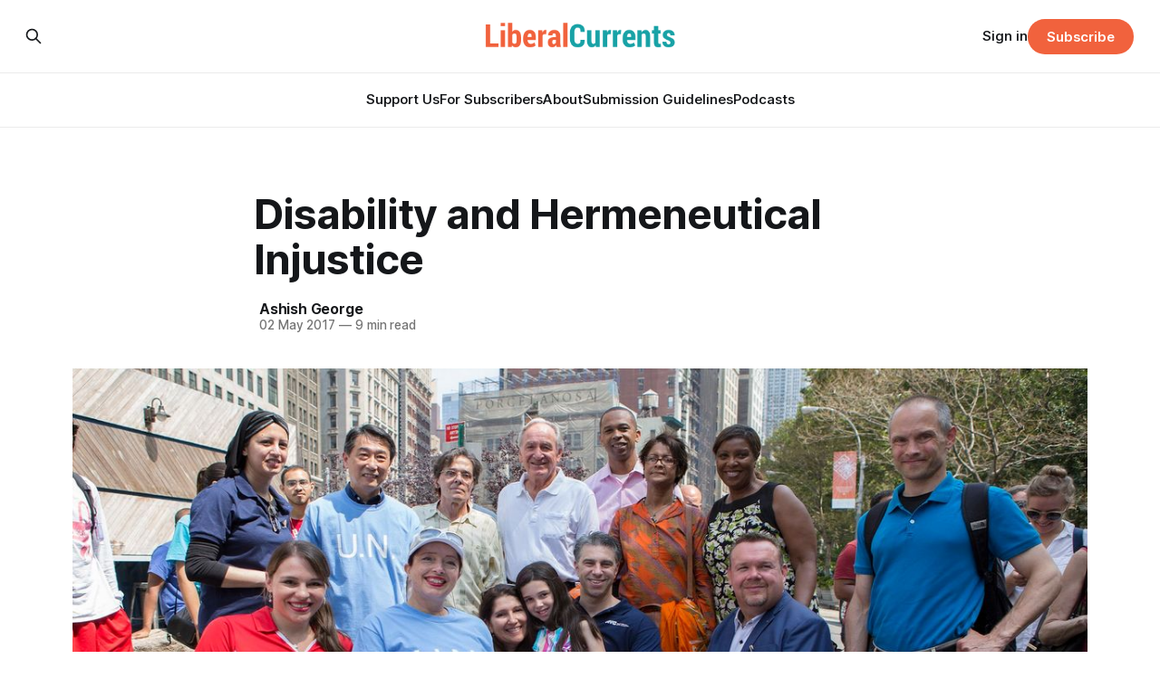

--- FILE ---
content_type: text/html; charset=utf-8
request_url: https://www.liberalcurrents.com/disability-and-hermeneutical-injustice/
body_size: 14873
content:
<!DOCTYPE html>
<html lang="en">
<head>

    <title>Disability and Hermeneutical Injustice</title>
    <meta charset="utf-8">
    <meta name="viewport" content="width=device-width, initial-scale=1.0">
    
    <link rel="preload" as="style" href="https://www.liberalcurrents.com/assets/built/screen.css?v=a995dde38f">
    <link rel="preload" as="script" href="https://www.liberalcurrents.com/assets/built/source.js?v=a995dde38f">
    
    <link rel="preload" as="font" type="font/woff2" href="https://www.liberalcurrents.com/assets/fonts/inter-roman.woff2?v=a995dde38f" crossorigin="anonymous">
<style>
    @font-face {
        font-family: "Inter";
        font-style: normal;
        font-weight: 100 900;
        font-display: optional;
        src: url(https://www.liberalcurrents.com/assets/fonts/inter-roman.woff2?v=a995dde38f) format("woff2");
        unicode-range: U+0000-00FF, U+0131, U+0152-0153, U+02BB-02BC, U+02C6, U+02DA, U+02DC, U+0304, U+0308, U+0329, U+2000-206F, U+2074, U+20AC, U+2122, U+2191, U+2193, U+2212, U+2215, U+FEFF, U+FFFD;
    }
</style>

    <link rel="stylesheet" type="text/css" href="https://www.liberalcurrents.com/assets/built/screen.css?v=a995dde38f">

    <style>
        :root {
            --background-color: #ffffff
        }
    </style>

    <script>
        /* The script for calculating the color contrast has been taken from
        https://gomakethings.com/dynamically-changing-the-text-color-based-on-background-color-contrast-with-vanilla-js/ */
        var accentColor = getComputedStyle(document.documentElement).getPropertyValue('--background-color');
        accentColor = accentColor.trim().slice(1);

        if (accentColor.length === 3) {
            accentColor = accentColor[0] + accentColor[0] + accentColor[1] + accentColor[1] + accentColor[2] + accentColor[2];
        }

        var r = parseInt(accentColor.substr(0, 2), 16);
        var g = parseInt(accentColor.substr(2, 2), 16);
        var b = parseInt(accentColor.substr(4, 2), 16);
        var yiq = ((r * 299) + (g * 587) + (b * 114)) / 1000;
        var textColor = (yiq >= 128) ? 'dark' : 'light';

        document.documentElement.className = `has-${textColor}-text`;
    </script>

    <link rel="icon" href="https://www.liberalcurrents.com/content/images/size/w256h256/2025/01/libcur-icon-300.png" type="image/png">
    <link rel="canonical" href="https://www.liberalcurrents.com/disability-and-hermeneutical-injustice/">
    <meta name="referrer" content="no-referrer-when-downgrade">
    
    <meta property="og:site_name" content="Liberal Currents">
    <meta property="og:type" content="article">
    <meta property="og:title" content="Disability and Hermeneutical Injustice">
    <meta property="og:description" content="In May 2015, the young philosopher Elizabeth Barnes did something people at an early point in their careers rarely venture: she publicly admitted to being infuriated by her peers. Barnes, who has a connective tissue disorder called Ehlers-Danlos syndrome, noted in an impassioned blog post that she had heard other">
    <meta property="og:url" content="https://www.liberalcurrents.com/disability-and-hermeneutical-injustice/">
    <meta property="og:image" content="https://www.liberalcurrents.com/content/images/size/w1200/wordpress/2017/05/UN-Photo-637974-mod.jpg">
    <meta property="article:published_time" content="2017-05-02T06:35:29.000Z">
    <meta property="article:modified_time" content="2019-08-14T13:49:25.000Z">
    <meta property="article:publisher" content="https://www.facebook.com/liberalcurrents">
    <meta name="twitter:card" content="summary_large_image">
    <meta name="twitter:title" content="Disability and Hermeneutical Injustice">
    <meta name="twitter:description" content="In May 2015, the young philosopher Elizabeth Barnes did something people at an early point in their careers rarely venture: she publicly admitted to being infuriated by her peers. Barnes, who has a connective tissue disorder called Ehlers-Danlos syndrome, noted in an impassioned blog post that she had heard other">
    <meta name="twitter:url" content="https://www.liberalcurrents.com/disability-and-hermeneutical-injustice/">
    <meta name="twitter:image" content="https://www.liberalcurrents.com/content/images/size/w1200/wordpress/2017/05/UN-Photo-637974-mod.jpg">
    <meta name="twitter:label1" content="Written by">
    <meta name="twitter:data1" content="Ashish George">
    <meta name="twitter:site" content="@liberalcurrents">
    <meta property="og:image:width" content="1200">
    <meta property="og:image:height" content="780">
    
    <script type="application/ld+json">
{
    "@context": "https://schema.org",
    "@type": "Article",
    "publisher": {
        "@type": "Organization",
        "name": "Liberal Currents",
        "url": "https://www.liberalcurrents.com/",
        "logo": {
            "@type": "ImageObject",
            "url": "https://www.liberalcurrents.com/content/images/2023/10/liberal-currents4.png"
        }
    },
    "author": {
        "@type": "Person",
        "name": "Ashish George",
        "image": {
            "@type": "ImageObject",
            "url": "https://secure.gravatar.com/avatar/1274eb1d195d5b6fa95baa01a916e7f2?s=512&d=mm&r=g",
            "width": 512,
            "height": 512
        },
        "url": "https://www.liberalcurrents.com/author/ashish/",
        "sameAs": []
    },
    "headline": "Disability and Hermeneutical Injustice",
    "url": "https://www.liberalcurrents.com/disability-and-hermeneutical-injustice/",
    "datePublished": "2017-05-02T06:35:29.000Z",
    "dateModified": "2019-08-14T13:49:25.000Z",
    "image": {
        "@type": "ImageObject",
        "url": "https://www.liberalcurrents.com/content/images/size/w1200/wordpress/2017/05/UN-Photo-637974-mod.jpg",
        "width": 1200,
        "height": 780
    },
    "description": "In May 2015, the young philosopher Elizabeth Barnes did something people at an early point in their careers rarely venture: she publicly admitted to being infuriated by her peers. Barnes, who has a connective tissue disorder called Ehlers-Danlos syndrome, noted in an impassioned blog post that she had heard other philosophers breezily discount the quality of life of the disabled again and again, as though it were supremely obvious that a disabled life is worth less than a non-disabled life. “It’",
    "mainEntityOfPage": "https://www.liberalcurrents.com/disability-and-hermeneutical-injustice/"
}
    </script>

    <meta name="generator" content="Ghost 6.16">
    <link rel="alternate" type="application/rss+xml" title="Liberal Currents" href="https://www.liberalcurrents.com/rss/">
    <script defer src="https://cdn.jsdelivr.net/ghost/portal@~2.58/umd/portal.min.js" data-i18n="true" data-ghost="https://www.liberalcurrents.com/" data-key="f3b88e316655546f509f99639a" data-api="https://liberal-currents-2.ghost.io/ghost/api/content/" data-locale="en" crossorigin="anonymous"></script><style id="gh-members-styles">.gh-post-upgrade-cta-content,
.gh-post-upgrade-cta {
    display: flex;
    flex-direction: column;
    align-items: center;
    font-family: -apple-system, BlinkMacSystemFont, 'Segoe UI', Roboto, Oxygen, Ubuntu, Cantarell, 'Open Sans', 'Helvetica Neue', sans-serif;
    text-align: center;
    width: 100%;
    color: #ffffff;
    font-size: 16px;
}

.gh-post-upgrade-cta-content {
    border-radius: 8px;
    padding: 40px 4vw;
}

.gh-post-upgrade-cta h2 {
    color: #ffffff;
    font-size: 28px;
    letter-spacing: -0.2px;
    margin: 0;
    padding: 0;
}

.gh-post-upgrade-cta p {
    margin: 20px 0 0;
    padding: 0;
}

.gh-post-upgrade-cta small {
    font-size: 16px;
    letter-spacing: -0.2px;
}

.gh-post-upgrade-cta a {
    color: #ffffff;
    cursor: pointer;
    font-weight: 500;
    box-shadow: none;
    text-decoration: underline;
}

.gh-post-upgrade-cta a:hover {
    color: #ffffff;
    opacity: 0.8;
    box-shadow: none;
    text-decoration: underline;
}

.gh-post-upgrade-cta a.gh-btn {
    display: block;
    background: #ffffff;
    text-decoration: none;
    margin: 28px 0 0;
    padding: 8px 18px;
    border-radius: 4px;
    font-size: 16px;
    font-weight: 600;
}

.gh-post-upgrade-cta a.gh-btn:hover {
    opacity: 0.92;
}</style><script async src="https://js.stripe.com/v3/"></script>
    <script defer src="https://cdn.jsdelivr.net/ghost/sodo-search@~1.8/umd/sodo-search.min.js" data-key="f3b88e316655546f509f99639a" data-styles="https://cdn.jsdelivr.net/ghost/sodo-search@~1.8/umd/main.css" data-sodo-search="https://liberal-currents-2.ghost.io/" data-locale="en" crossorigin="anonymous"></script>
    
    <link href="https://www.liberalcurrents.com/webmentions/receive/" rel="webmention">
    <script defer src="/public/cards.min.js?v=a995dde38f"></script>
    <link rel="stylesheet" type="text/css" href="/public/cards.min.css?v=a995dde38f">
    <script defer src="/public/member-attribution.min.js?v=a995dde38f"></script>
    <script defer src="/public/ghost-stats.min.js?v=a995dde38f" data-stringify-payload="false" data-datasource="analytics_events" data-storage="localStorage" data-host="https://www.liberalcurrents.com/.ghost/analytics/api/v1/page_hit"  tb_site_uuid="b6398cfc-5fe8-43f9-bf18-c8ef836a8846" tb_post_uuid="1c9f4ff7-becb-48a4-bc03-3d5b9018f8ee" tb_post_type="post" tb_member_uuid="undefined" tb_member_status="undefined"></script><style>:root {--ghost-accent-color: #f1623d;}</style>
    <! –– where am I XXXXX ––>
<style>
div.gh-archive-inner .gh-article-image {display: none;}
div.gh-article-author-image .author-profile-image {display: none;}
div.gh-article-author-image {display: none;}
h2.gh-container-title {display: none;}
blockquote.wp-block-quote {
    border-left: 4px solid var(--ghost-accent-color);
    padding-left: 2rem;
}
</style>
<!-- Google Tag Manager -->
<script>(function(w,d,s,l,i){w[l]=w[l]||[];w[l].push({'gtm.start':
new Date().getTime(),event:'gtm.js'});var f=d.getElementsByTagName(s)[0],
j=d.createElement(s),dl=l!='dataLayer'?'&l='+l:'';j.async=true;j.src=
'https://www.googletagmanager.com/gtm.js?id='+i+dl;f.parentNode.insertBefore(j,f);
})(window,document,'script','dataLayer','GTM-P6TCCPTG');</script>
<!-- End Google Tag Manager -->
<!-- Google tag (gtag.js) -->
<script async src="https://www.googletagmanager.com/gtag/js?id=G-JGVXFQ1MF1"></script>
<script>
  window.dataLayer = window.dataLayer || [];
  function gtag(){dataLayer.push(arguments);}
  gtag('js', new Date());

  gtag('config', 'G-JGVXFQ1MF1');
</script>

</head>
<body class="post-template has-sans-title has-sans-body">

<div class="gh-viewport">
    
    <header id="gh-navigation" class="gh-navigation is-stacked gh-outer">
    <div class="gh-navigation-inner gh-inner">

        <div class="gh-navigation-brand">
            <a class="gh-navigation-logo is-title" href="https://www.liberalcurrents.com">
                    <img src="https://www.liberalcurrents.com/content/images/2023/10/liberal-currents4.png" alt="Liberal Currents">
            </a>
            <button class="gh-search gh-icon-button" aria-label="Search this site" data-ghost-search>
    <svg xmlns="http://www.w3.org/2000/svg" fill="none" viewBox="0 0 24 24" stroke="currentColor" stroke-width="2" width="20" height="20"><path stroke-linecap="round" stroke-linejoin="round" d="M21 21l-6-6m2-5a7 7 0 11-14 0 7 7 0 0114 0z"></path></svg></button>            <button class="gh-burger gh-icon-button" aria-label="Menu">
                <svg xmlns="http://www.w3.org/2000/svg" width="24" height="24" fill="currentColor" viewBox="0 0 256 256"><path d="M224,128a8,8,0,0,1-8,8H40a8,8,0,0,1,0-16H216A8,8,0,0,1,224,128ZM40,72H216a8,8,0,0,0,0-16H40a8,8,0,0,0,0,16ZM216,184H40a8,8,0,0,0,0,16H216a8,8,0,0,0,0-16Z"></path></svg>                <svg xmlns="http://www.w3.org/2000/svg" width="24" height="24" fill="currentColor" viewBox="0 0 256 256"><path d="M205.66,194.34a8,8,0,0,1-11.32,11.32L128,139.31,61.66,205.66a8,8,0,0,1-11.32-11.32L116.69,128,50.34,61.66A8,8,0,0,1,61.66,50.34L128,116.69l66.34-66.35a8,8,0,0,1,11.32,11.32L139.31,128Z"></path></svg>            </button>
        </div>

        <nav class="gh-navigation-menu">
            <ul class="nav">
    <li class="nav-support-us"><a href="https://www.liberalcurrents.com/support-us/">Support Us</a></li>
    <li class="nav-for-subscribers"><a href="https://www.liberalcurrents.com/for-patrons/">For Subscribers</a></li>
    <li class="nav-about"><a href="https://www.liberalcurrents.com/about-us/">About</a></li>
    <li class="nav-submission-guidelines"><a href="https://www.liberalcurrents.com/submission-guidelines/">Submission Guidelines</a></li>
    <li class="nav-podcasts"><a href="https://www.liberalcurrents.com/podcasts/">Podcasts</a></li>
</ul>

        </nav>

        <div class="gh-navigation-actions">
                <button class="gh-search gh-icon-button" aria-label="Search this site" data-ghost-search>
    <svg xmlns="http://www.w3.org/2000/svg" fill="none" viewBox="0 0 24 24" stroke="currentColor" stroke-width="2" width="20" height="20"><path stroke-linecap="round" stroke-linejoin="round" d="M21 21l-6-6m2-5a7 7 0 11-14 0 7 7 0 0114 0z"></path></svg></button>                <div class="gh-navigation-members">
                            <a href="#/portal/signin" data-portal="signin">Sign in</a>
                                <a class="gh-button" href="#/portal/signup" data-portal="signup">Subscribe</a>
                </div>
        </div>

    </div>
</header>

    

<main class="gh-main">

    <article class="gh-article post">

        <header class="gh-article-header gh-canvas">

            <h1 class="gh-article-title is-title">Disability and Hermeneutical Injustice</h1>

            <div class="gh-article-meta">
                <div class="gh-article-author-image instapaper_ignore">
                            <a href="/author/ashish/">
                                <img class="author-profile-image" src="https://secure.gravatar.com/avatar/1274eb1d195d5b6fa95baa01a916e7f2?s&#x3D;512&amp;d&#x3D;mm&amp;r&#x3D;g" alt="Ashish George">
                            </a>
                </div>
                <div class="gh-article-meta-wrapper">
                    <h4 class="gh-article-author-name"><a href="/author/ashish/">Ashish George</a></h4>
                    <div class="gh-article-meta-content">
                        <time class="gh-article-meta-date" datetime="2017-05-02">02 May 2017</time>
                            <span class="gh-article-meta-length"><span class="bull">—</span> 9 min read</span>
                    </div>
                </div>
            </div>

                <figure class="gh-article-image">
        <img
            srcset="/content/images/size/w320/wordpress/2017/05/UN-Photo-637974-mod.jpg 320w,
                    /content/images/size/w600/wordpress/2017/05/UN-Photo-637974-mod.jpg 600w,
                    /content/images/size/w960/wordpress/2017/05/UN-Photo-637974-mod.jpg 960w,
                    /content/images/size/w1200/wordpress/2017/05/UN-Photo-637974-mod.jpg 1200w,
                    /content/images/size/w2000/wordpress/2017/05/UN-Photo-637974-mod.jpg 2000w"
            sizes="(max-width: 1200px) 100vw, 1120px"
            src="/content/images/size/w1200/wordpress/2017/05/UN-Photo-637974-mod.jpg"
            alt="Disability and Hermeneutical Injustice"
        >
    </figure>

        </header>

        <section class="gh-content gh-canvas is-body">
            <!--kg-card-begin: html--><p>In May 2015, the young philosopher Elizabeth Barnes did something people at an early point in their careers rarely venture: she publicly admitted to being infuriated by her peers. Barnes, who has a connective tissue disorder called Ehlers-Danlos syndrome, noted in an impassioned <a href="https://politicalphilosopher.net/2015/05/15/featured-philosop-her-elizabeth-barnes/?ref=liberalcurrents.com">blog post</a> that she had heard other philosophers breezily discount the quality of life of the disabled again and again, as though it were supremely obvious that a disabled life is worth less than a non-disabled life. “It’s an odd thing, a hard thing, to try to take these emotions and turn them into interesting philosophy and careful arguments,” Barnes wrote. “My first reaction isn’t to sit down and come up with carefully crafted counterexamples for why the views I find so disgusting are false. My first reaction is to want to punch the people that say these things in the face.”</p>
<p>One shouldn’t expect professional philosophers to be any more ethical than the general public, but I suppose we’d like to think they do, at the very least, challenge their own unexamined premises more than the general public does. It is a mark of how deeply ingrained prejudice against the disabled runs in our society that Barnes was left in such incandescent frustration by men and women—in all likelihood mostly men—who have spent their entire adult lives fussily disassembling arguments about the Big Questions.</p>
<p>At roughly twenty percent of the population, disabled people are America’s most underrepresented minority, relative to their size, in our ongoing kludge of a conversation about justice and opportunity. And it isn’t for lack of urgency. Judged by market income, about half of all disabled adults are in poverty. By the metric of disposable income, which includes Social Security Disability and Supplemental Security Income, <a href="http://www.demos.org/blog/1/27/16/disability-major-part-poverty?ref=liberalcurrents.com">the figure is almost one in three</a>. Only <a href="https://www.nytimes.com/2017/03/29/opinion/new-york-has-a-great-subway-if-youre-not-in-a-wheelchair.html?ref=liberalcurrents.com">92 out of the 425 subway stations</a> in New York, the epicenter of this country’s cultural life, are wheelchair-accessible. Just <a href="https://www.theatlantic.com/business/archive/2015/12/renting-with-a-disability/420555/?ref=liberalcurrents.com">one percent</a> of rental housing meets all the criteria of basic accessibility for disabled people. In the aggregate, disabled people can’t help but see “No” stamped across the American landscape in what often seems to be indelible ink.</p>
<p>While many people were swift to condemn Donald Trump’s mockery of a disabled reporter during the 2016 campaign, few made the connection between Trump’s likely priorities and the grim material reality of being disabled in the U.S. Fewer still pointed out that the largely symbolic controversy surrounding Trump’s ridicule was the most attention anyone had paid to the disabled community in a national election in a long time.</p>
<h3>Communist Kerala, capitalist Carolina</h3>
<p>I was born in Kerala, the state on the southwestern tip of India that borders the Arabian Sea. Along with West Bengal, Kerala can claim to be the beating heart of communism on the Subcontinent, and by many statistical indicators (literacy, life expectancy, the female to male gender ratio) it provides the highest quality of life for its residents. But not even decades of a robust left-wing politics were enough to get the government to adequately consider the needs of the disabled. When I developed a neuroblastoma at seven months old, I became paraplegic. My parents realized the environment would be hostile for me, with the upshot that we were sent into <em>de facto</em> exile when I was three. I grew up in Greensboro, North Carolina, having arrived two years before the Americans with Disabilities Act (ADA) was passed.</p>
<p>I was an upbeat kid, and by the time I was eleven the world seemed like a place whose unexplored margins could be charted with the right mix of effort and patience. I had two parents who made me feel safe, friends in the neighborhood and at school, and a lot of curiosity about everything in my textbooks. I fortunately didn’t have a good grasp of politics, which would have dampened my outlook. That year would see the passage of the Personal Responsibility and Work Opportunity Reconciliation Act. Welfare reform gave President Clinton license to change SSI (Social Security) eligibility requirements. He took the opportunity to modify the rules so that 135,000 poor disabled children would <a href="http://mattbruenig.com/2017/04/10/poor-disabled-children-pushed-off-of-ssi-because-of-welfare-reform-had-horrible-lives/?ref=liberalcurrents.com">no longer qualify</a>.</p>
<p>In the years since, liberals (of both the progressive and libertarian varieties) have not given enough thought to what they should say about how public policy affects the disabled. For progressives, the grim material reality of life with a disability requires a daunting examination of how money and resources can alter a person’s prospects over an entire lifetime. But the managerial approach to policy in vogue with the upper echelons of the Democratic Party is ill-suited to thinking in terms of systematic change. There are plenty of intelligent people on the left who realize this is a problem, and yet dethroning the flinty technocrats who all went to the same ten or fifteen colleges is no less difficult now than it was before the November election.</p>
<p>Libertarians face a different set of obstacles in addressing the disabled. Like the philosophers who raised Barnes’s hackles, libertarians pride themselves on confronting the truth without flinching or sentimentality. But also like philosophers, the homogeneity of libertarians permits them to take for granted many assumptions about how the world works that emerge out of a lack of testimonial evidence from people of different backgrounds and an overconfidence in the ability of raw intelligence by itself to surmount all challenges.</p>
<h3>The minority body and the liberal paradigm</h3>
<p><em>The Minority Body: A Theory of Disability</em> is Barnes’s attempt to add disabled people to the polyphonic exchange that creates our norms and policies. Progressives and libertarians ought to read it if they want to improve their understanding of what disabled people have to offer society. Barnes’s thesis is that the common view of disability as a tragedy to be overcome is mistaken. Disability is more like being gay or being a woman: complicated as a result of social stigma and some aspects of the condition itself (more trips to the doctor, for example), but on the whole neither better nor worse than alternative ways of being embodied. Disability, Barnes maintains, is neutral with respect to well-being. In 187 pages, Barnes addresses several different theories of well-being in the philosophical literature, draws attention to how disability is constructed by social perceptions, and makes the case for pride as a corrective for shame and ostracism.</p>
<p>Liberals should pay particular attention to chapter four, which Barnes devotes to the importance of firsthand testimony. She draws on the work of Miranda Fricker, whom she credits for delineating the concept of hermeneutical injustice. Barnes summarizes the idea:</p>
<blockquote><p>In cases of hermeneutical injustice, we harm people by obscuring aspects of their own experience. Our dominant schemas—our assumptions, what we take as common ground—about a particular group can make it difficult for members of that group to understand or articulate their own experiences qua members of that group.</p></blockquote>
<p>This attenuates the impact disabled voices can have on our politics in the realms of fairness and interpersonal respect.</p>
<p>In discussions about inclusion, political liberalism&#8217;s quarry is incorporating groups into a previously negotiated arrangement. The through-line connecting progressives and libertarians is a commitment to procedural neutrality about what constitutes an adequate comprehensive moral perspective for individuals. Like the proverbial watchmaker god of deism, liberalism prescribes parameters, not ultimate outcomes. Unfortunately, hermeneutical injustice throws a monkey wrench into the works. The rules have been established, and once that power has been exerted, nothing can compensate for being left out of the initial discourse surrounding goals and values. No one ever <em>begins </em>conversations about healthcare, education, employment, etc. by soliciting input from disabled people relative to their size in the overall population. This creates a lopsided epistemic situation where disabled people are left trying to assimilate their experiences into a dialectic that has implicitly stipulated that their way of seeing the world is a deviation from the normative mainstream. Barnes quotes Fricker:</p>
<blockquote><p>What is bad about this sort of hermeneutical marginalization is that … it will tend to issue interpretations of [the marginalized group’s] social experiences that are biased because insufficiently influenced by the subject group, and thus unduly influenced by more … powerful groups (thus, for instance, sexual harassment as flirting, rape in marriage as non-rape, post-natal depression as hysteria, reluctance to work family-unfriendly hours as unprofessionalism, and so on).<a href="#_ftn1" name="_ftnref1">[1]</a></p></blockquote>
<p>Discussions about how to think of disability and the appropriate policy responses, if any, have been going on so long without significant feedback from the disabled that it passes without comment when a pattern of negligence emerges. The libertarian Cato Institute, for example, defended Betsy DeVos against critics who worried about her willingness to stick up for disabled students on the grounds that she was in favor of school choice. The think tank also calls for the elimination of the ADA. Cato doesn&#8217;t cite any opinion polling among disabled people about the merits of this hypothetical repeal. That need not be a fatal error. It could, of course, turn out that the weight of data vindicates this stance, but the failure to accentuate what disabled people think about the most extensive piece of legislation concerning their lives is troubling.</p>
<p><em>The New Republic</em>&#8216;s Sarah Jones, who has a genetic disease that causes problems for her red blood cells, recently surveyed the increasing uncertainty of life as a disabled American. Her words illustrate the distance between typical disabled people and libertarians who favor repealing the Affordable Care Act (ACA):</p>
<blockquote><p>On the night of Trump’s election I did not sleep. First I thought of my brother, who only has health insurance because of the ACA. Then I stacked questions on top of hours: Should I wait four to eight years to have children? Or do I gamble? And I didn’t know the answer. I still don’t know the answer.</p></blockquote>
<p>The institutional minefield disabled people face is so fraught that it has left some of us with this awful dilemma. That would be bad enough by itself. But this anxiety didn’t appear out of thin air. The politically powerful—Bill Clinton, Donald Trump, Betsy DeVos, Tom Price—have advocated or implemented policies without internalizing the experiences of the disabled. These policies, in turn, encroach upon the sleep of the disabled. And the more we worry about being excluded from the dominant narrative of disability, the harder it is to make sense of ourselves. This is how unfair policymaking leads to hermeneutical injustice, which in turn leads to more unfair policies.</p>
<p>Of course, like people of almost every political stripe, libertarians think the measures they prefer would benefit people in all segments of society. But once you scrutinize their rhetoric, you realize it contains an enthymematic appeal to a sort of person whose virtues are meant to be a bulwark against the need for a large welfare state or intrusive paternalism. The ideal citizen of the libertarian republic is someone who minimizes the demands he or she places upon neighbors and the government. Disability—unlike race, gender, and sexual orientation—is an identity that has been accompanied by marginalization not just because of contingent power imbalances, but also because the disabled body itself is at odds with this powerful American archetype of the self-sufficient creator and innovator. In order to fully integrate disabled people into American life, libertarians need to jettison their ideal of the independent Promethean adventurer, which is so removed from how the vast majority of Americans—disabled and non-disabled alike—actually experience their time on this planet.</p>
<p>This will prove hard. Libertarians have a fractured perspective about the sort of country we live in. For example, organizations like Cato have been consistent critics of mass incarceration, the war on drugs, and the erosion of civil liberties. At the same time, Cato—and libertarians in Washington more generally—find it instrumentally useful to give their arguments a starchy fusionist inflection. “The Cato Institute is the foremost upholder of the idea of liberty in the nation that is the foremost upholder of the idea of liberty,” George Will enthuses on Cato’s <a href="https://www.facebook.com/CatoInstitute/">Facebook page</a>.<a href="#_ftn2" name="_ftnref2">[2]</a> That Cato’s own 2016 <a href="https://www.cato.org/human-freedom-index?ref=liberalcurrents.com">Human Freedom Index</a> put the United States at 23, behind Denmark, Sweden, and Norway—nations well known for their cradle to grave welfare states—suggests this is mere marketing, inconsistent with their stated principles.</p>
<p>“It’s easy to confuse the view from normal with the view from nowhere,” Barnes writes. “And it’s uniquely the minority voices which we single out as biased or lacking objectivity.” Kerala’s communists and Washington’s libertarians won’t agree on much, but they are both complicit in hermeneutical injustice in ways that have had life-altering consequences for me. The first step for remedying the flaws in both groups should be to listen more. They have plenty to learn, and we with minority bodies will never exhaust what we can teach.</p>
<p>So where to begin? Liberals can take heed of Barnes’s emphasis in her final chapter on the importance of disability pride. The progressive knack for empathetic storytelling about marginalized communities on TV shows like <em>Transparent</em> and in films like <em>Moonlight</em> ought to dovetail well with participation in unapologetic events like the Chicago Disability Pride parade, the largest celebration of disability in the world. As for libertarians, they, too, have admirably acquitted themselves in recent years when it comes to removing shame from bodily taboos, especially those surrounding sex work and drugs. They thus have a blueprint to extend their concern to policies affecting the disabled: demystify what’s going on through conversation with the subordinated parties, identify how the government exacerbates the problem, and try to excise unwarranted prejudice. <a href="http://bostonreview.net/world/lost-radical-vivian-gornick?ref=liberalcurrents.com">Edward Carpenter</a>, one of the Victorian era’s great radical exponents of liberation, gave us the right ideal to strive for:</p>
<blockquote><p>I conceive a millennium on earth—a millennium not of riches, or of mechanical facilities, nor of intellectual facilities, nor absolutely of immunity from disease, nor absolutely of immunity from pain; but a time when men and women all over the earth shall ascend and enter into relation with their bodies—shall attain freedom and joy.</p></blockquote>
<p><em>Featured image is of the first Disability Pride Parade in New York City. <a href="https://www.flickr.com/photos/un_photo/19503756450?ref=liberalcurrents.com">UN Photo/Devra Berkowitz, 13 July 2015, United Nations, New York, Photo # 637974</a>. </em></p>
<p><a href="#_ftnref1" name="_ftn1">[1]</a> Fricker, Miranda (2007) <em>Epistemic Injustice</em>. Oxford: Oxford University Press. As cited in Barnes (2016), p. 171.</p>
<p><a href="#_ftnref2" name="_ftn2">[2]</a> Access date: April 27, 2017.</p>
<!--kg-card-end: html-->
        </section>

    </article>


</main>


            <section class="gh-container is-grid gh-outer">
                <div class="gh-container-inner gh-inner">
                    <h2 class="gh-container-title">Read more</h2>
                    <div class="gh-feed">
                            <article class="gh-card post">
    <a class="gh-card-link" href="/who-owns-the-founding-akhil-reed-amars-born-equal-remaking-americas-constitution/">
            <figure class="gh-card-image">
                <img
                    srcset="/content/images/size/w160/format/webp/2026/01/Hon._Salmon_P._Chase-_Chief_Justice_U.S_-_NARA_-_527316-1.jpg 160w,
                            /content/images/size/w320/format/webp/2026/01/Hon._Salmon_P._Chase-_Chief_Justice_U.S_-_NARA_-_527316-1.jpg 320w,
                            /content/images/size/w600/format/webp/2026/01/Hon._Salmon_P._Chase-_Chief_Justice_U.S_-_NARA_-_527316-1.jpg 600w,
                            /content/images/size/w960/format/webp/2026/01/Hon._Salmon_P._Chase-_Chief_Justice_U.S_-_NARA_-_527316-1.jpg 960w,
                            /content/images/size/w1200/format/webp/2026/01/Hon._Salmon_P._Chase-_Chief_Justice_U.S_-_NARA_-_527316-1.jpg 1200w,
                            /content/images/size/w2000/format/webp/2026/01/Hon._Salmon_P._Chase-_Chief_Justice_U.S_-_NARA_-_527316-1.jpg 2000w"
                    sizes="320px"
                    src="/content/images/size/w600/2026/01/Hon._Salmon_P._Chase-_Chief_Justice_U.S_-_NARA_-_527316-1.jpg"
                    alt="Who Owns the Founding? Akhil Reed Amar’s &quot;Born Equal: Remaking America&#x27;s Constitution&quot;"
                    loading="lazy"
                >
            </figure>
        <div class="gh-card-wrapper">
            <h3 class="gh-card-title is-title">Who Owns the Founding? Akhil Reed Amar’s &quot;Born Equal: Remaking America&#x27;s Constitution&quot;</h3>
                <p class="gh-card-excerpt is-body">Amar&#x27;s book is a useful history that nevertheless smooths over some of the real complexity of the eras it touches on.</p>
            <footer class="gh-card-meta">
<!--
             -->
                    <span class="gh-card-author">By Ahmed Ahmed</span>
                    <time class="gh-card-date" datetime="2026-02-03">03 Feb 2026</time>
                <!--
         --></footer>
        </div>
    </a>
</article>
                            <article class="gh-card post">
    <a class="gh-card-link" href="/from-powerlessness-to-power/">
            <figure class="gh-card-image">
                <img
                    srcset="/content/images/size/w160/format/webp/2026/02/1831_Liberator-1.jpg 160w,
                            /content/images/size/w320/format/webp/2026/02/1831_Liberator-1.jpg 320w,
                            /content/images/size/w600/format/webp/2026/02/1831_Liberator-1.jpg 600w,
                            /content/images/size/w960/format/webp/2026/02/1831_Liberator-1.jpg 960w,
                            /content/images/size/w1200/format/webp/2026/02/1831_Liberator-1.jpg 1200w,
                            /content/images/size/w2000/format/webp/2026/02/1831_Liberator-1.jpg 2000w"
                    sizes="320px"
                    src="/content/images/size/w600/2026/02/1831_Liberator-1.jpg"
                    alt="From Powerlessness to Power"
                    loading="lazy"
                >
            </figure>
        <div class="gh-card-wrapper">
            <h3 class="gh-card-title is-title">From Powerlessness to Power</h3>
                <p class="gh-card-excerpt is-body">We will not achieve any of our ultimate goals without exercising state power, and the most effective way to take state power is through nonviolent but confrontational resistance.</p>
            <footer class="gh-card-meta">
<!--
             -->
                    <span class="gh-card-author">By Samantha Hancox-Li</span>
                    <time class="gh-card-date" datetime="2026-02-02">02 Feb 2026</time>
                <!--
         --></footer>
        </div>
    </a>
</article>
                            <article class="gh-card post">
    <a class="gh-card-link" href="/the-opposition-report-10/">
            <figure class="gh-card-image">
                <img
                    srcset="/content/images/size/w160/format/webp/2026/02/55057561356_53a412137e_k.jpg 160w,
                            /content/images/size/w320/format/webp/2026/02/55057561356_53a412137e_k.jpg 320w,
                            /content/images/size/w600/format/webp/2026/02/55057561356_53a412137e_k.jpg 600w,
                            /content/images/size/w960/format/webp/2026/02/55057561356_53a412137e_k.jpg 960w,
                            /content/images/size/w1200/format/webp/2026/02/55057561356_53a412137e_k.jpg 1200w,
                            /content/images/size/w2000/format/webp/2026/02/55057561356_53a412137e_k.jpg 2000w"
                    sizes="320px"
                    src="/content/images/size/w600/2026/02/55057561356_53a412137e_k.jpg"
                    alt="The Opposition Report #10"
                    loading="lazy"
                >
            </figure>
        <div class="gh-card-wrapper">
            <h3 class="gh-card-title is-title">The Opposition Report #10</h3>
                <p class="gh-card-excerpt is-body">The occupation of Minneapolis, imperialism, MAHA, and more.</p>
            <footer class="gh-card-meta">
                        <svg xmlns="http://www.w3.org/2000/svg" viewBox="0 0 20 20" height="20" width="20" id="Lock-1--Streamline-Ultimate"><defs></defs><title>lock-1</title><path d="M4.375 8.125h11.25s1.25 0 1.25 1.25v8.75s0 1.25 -1.25 1.25H4.375s-1.25 0 -1.25 -1.25v-8.75s0 -1.25 1.25 -1.25" fill="none" stroke="currentcolor" stroke-linecap="round" stroke-linejoin="round" stroke-width="1.5"></path><path d="M5.625 8.125V5a4.375 4.375 0 0 1 8.75 0v3.125" fill="none" stroke="currentcolor" stroke-linecap="round" stroke-linejoin="round" stroke-width="1.5"></path><path d="m10 12.5 0 2.5" fill="none" stroke="currentcolor" stroke-linecap="round" stroke-linejoin="round" stroke-width="1.5"></path></svg>                <!--
             -->
                    <span class="gh-card-author">By Chance Phillips</span>
                    <time class="gh-card-date" datetime="2026-02-01">01 Feb 2026</time>
                <!--
         --></footer>
        </div>
    </a>
</article>
                            <article class="gh-card post">
    <a class="gh-card-link" href="/neon-liberalism-61-what-is-personalism/">
            <figure class="gh-card-image">
                <img
                    srcset="/content/images/size/w160/format/webp/2026/01/marquez.PNG 160w,
                            /content/images/size/w320/format/webp/2026/01/marquez.PNG 320w,
                            /content/images/size/w600/format/webp/2026/01/marquez.PNG 600w,
                            /content/images/size/w960/format/webp/2026/01/marquez.PNG 960w,
                            /content/images/size/w1200/format/webp/2026/01/marquez.PNG 1200w,
                            /content/images/size/w2000/format/webp/2026/01/marquez.PNG 2000w"
                    sizes="320px"
                    src="/content/images/size/w600/2026/01/marquez.PNG"
                    alt="Neon Liberalism #62: What Is Personalism?"
                    loading="lazy"
                >
            </figure>
        <div class="gh-card-wrapper">
            <h3 class="gh-card-title is-title">Neon Liberalism #62: What Is Personalism?</h3>
                    <p class="gh-card-excerpt is-body">Samantha and guest Professor Xavier Márquez talk the nature of non-democratic politics, and why the concept of &quot;personalism&quot; is the key to understanding the dynamics and dysfunctions of the second Trump administration. Along the way they discuss the difference between totalitarianism and authoritarianism, the ongoing importance of elections</p>
            <footer class="gh-card-meta">
<!--
             -->
                    <span class="gh-card-author">By Samantha Hancox-Li, Xavier Márquez</span>
                    <time class="gh-card-date" datetime="2026-01-30">30 Jan 2026</time>
                <!--
         --></footer>
        </div>
    </a>
</article>
                    </div>
                </div>
            </section>

    
    <footer class="gh-footer gh-outer">
    <div class="gh-footer-inner gh-inner">

        <div class="gh-footer-bar">
            <span class="gh-footer-logo is-title">
                    <img src="https://www.liberalcurrents.com/content/images/2023/10/liberal-currents4.png" alt="Liberal Currents">
            </span>
            <nav class="gh-footer-menu">
                <ul class="nav">
    <li class="nav-bluesky"><a href="https://bsky.app/profile/LiberalCurrents.com">Bluesky</a></li>
    <li class="nav-facebook"><a href="https://www.facebook.com/LiberalCurrents">Facebook</a></li>
    <li class="nav-instagram"><a href="https://instagram.com/LiberalCurrents">Instagram</a></li>
    <li class="nav-mastodon"><a href="https://mastodon.world/@LiberalCurrents">Mastodon</a></li>
    <li class="nav-substack"><a href="https://liberalcurrents.substack.com/">Substack</a></li>
    <li class="nav-threads"><a href="https://www.threads.net/@LiberalCurrents">Threads</a></li>
    <li class="nav-tiktok"><a href="https://www.tiktok.com/@liberal.currents">TikTok</a></li>
    <li class="nav-youtube"><a href="http://www.youtube.com/@LiberalCurrents">YouTube</a></li>
</ul>

            </nav>
            <div class="gh-footer-copyright">
                Powered by <a href="https://ghost.org/" target="_blank" rel="noopener">Ghost</a>
            </div>
        </div>

                <section class="gh-footer-signup">
                    <h2 class="gh-footer-signup-header is-title">
                        Liberal Currents
                    </h2>
                    <p class="gh-footer-signup-subhead is-body">
                        Liberal Currents publishes writers of diverse perspectives who share an unflinching commitment to freedom, pluralism, and democracy, in opposition to authoritarianism at home and around the world.
                    </p>
                    <form class="gh-form" data-members-form>
    <input class="gh-form-input" id="footer-email" name="email" type="email" placeholder="jamie@example.com" required data-members-email>
    <button class="gh-button" type="submit" aria-label="Subscribe">
        <span><span>Subscribe</span> <svg xmlns="http://www.w3.org/2000/svg" width="32" height="32" fill="currentColor" viewBox="0 0 256 256"><path d="M224.49,136.49l-72,72a12,12,0,0,1-17-17L187,140H40a12,12,0,0,1,0-24H187L135.51,64.48a12,12,0,0,1,17-17l72,72A12,12,0,0,1,224.49,136.49Z"></path></svg></span>
        <svg xmlns="http://www.w3.org/2000/svg" height="24" width="24" viewBox="0 0 24 24">
    <g stroke-linecap="round" stroke-width="2" fill="currentColor" stroke="none" stroke-linejoin="round" class="nc-icon-wrapper">
        <g class="nc-loop-dots-4-24-icon-o">
            <circle cx="4" cy="12" r="3"></circle>
            <circle cx="12" cy="12" r="3"></circle>
            <circle cx="20" cy="12" r="3"></circle>
        </g>
        <style data-cap="butt">
            .nc-loop-dots-4-24-icon-o{--animation-duration:0.8s}
            .nc-loop-dots-4-24-icon-o *{opacity:.4;transform:scale(.75);animation:nc-loop-dots-4-anim var(--animation-duration) infinite}
            .nc-loop-dots-4-24-icon-o :nth-child(1){transform-origin:4px 12px;animation-delay:-.3s;animation-delay:calc(var(--animation-duration)/-2.666)}
            .nc-loop-dots-4-24-icon-o :nth-child(2){transform-origin:12px 12px;animation-delay:-.15s;animation-delay:calc(var(--animation-duration)/-5.333)}
            .nc-loop-dots-4-24-icon-o :nth-child(3){transform-origin:20px 12px}
            @keyframes nc-loop-dots-4-anim{0%,100%{opacity:.4;transform:scale(.75)}50%{opacity:1;transform:scale(1)}}
        </style>
    </g>
</svg>        <svg class="checkmark" xmlns="http://www.w3.org/2000/svg" viewBox="0 0 52 52">
    <path class="checkmark__check" fill="none" d="M14.1 27.2l7.1 7.2 16.7-16.8"/>
    <style>
        .checkmark {
            width: 40px;
            height: 40px;
            display: block;
            stroke-width: 2.5;
            stroke: currentColor;
            stroke-miterlimit: 10;
        }

        .checkmark__check {
            transform-origin: 50% 50%;
            stroke-dasharray: 48;
            stroke-dashoffset: 48;
            animation: stroke .3s cubic-bezier(0.650, 0.000, 0.450, 1.000) forwards;
        }

        @keyframes stroke {
            100% { stroke-dashoffset: 0; }
        }
    </style>
</svg>    </button>
    <p data-members-error></p>
</form>                </section>

    </div>
</footer>    
</div>

    <div class="pswp" tabindex="-1" role="dialog" aria-hidden="true">
    <div class="pswp__bg"></div>

    <div class="pswp__scroll-wrap">
        <div class="pswp__container">
            <div class="pswp__item"></div>
            <div class="pswp__item"></div>
            <div class="pswp__item"></div>
        </div>

        <div class="pswp__ui pswp__ui--hidden">
            <div class="pswp__top-bar">
                <div class="pswp__counter"></div>

                <button class="pswp__button pswp__button--close" title="Close (Esc)"></button>
                <button class="pswp__button pswp__button--share" title="Share"></button>
                <button class="pswp__button pswp__button--fs" title="Toggle fullscreen"></button>
                <button class="pswp__button pswp__button--zoom" title="Zoom in/out"></button>

                <div class="pswp__preloader">
                    <div class="pswp__preloader__icn">
                        <div class="pswp__preloader__cut">
                            <div class="pswp__preloader__donut"></div>
                        </div>
                    </div>
                </div>
            </div>

            <div class="pswp__share-modal pswp__share-modal--hidden pswp__single-tap">
                <div class="pswp__share-tooltip"></div>
            </div>

            <button class="pswp__button pswp__button--arrow--left" title="Previous (arrow left)"></button>
            <button class="pswp__button pswp__button--arrow--right" title="Next (arrow right)"></button>

            <div class="pswp__caption">
                <div class="pswp__caption__center"></div>
            </div>
        </div>
    </div>
</div>
<script src="https://www.liberalcurrents.com/assets/built/source.js?v=a995dde38f"></script>

<p style="text-align: center; font-size: 14px; color: #999; background-color: #15171a; font-family: Inter,-apple-system,BlinkMacSystemFont,Segoe UI,Helvetica,Arial,sans-serif, sans-serif; font-weight: 500;">
  Liberal Currents LLC © <script>
    var currentYear = new Date().getFullYear();
    document.write(currentYear);
  </script>. All rights reserved. 
</p>
<script>
!function(w,d,id,ns,s){var c=w[ns]=w[ns]||{};if(c.ready||(c.q=[],c.ready=function(){c.q.push(arguments)}),!d.getElementById(id)){var e=d.createElement(s);e.id=id,e.defer=true,e.src="https://assets.context.ly/kit/6.latest/loader.js";var h=d.getElementsByTagName(s)[0];h.parentNode.insertBefore(e,h)}}(window,document,"ctx-loader","Contextly","script");
</script>
<script>
Contextly.ready('widgets');
</script>
<script>
  const OutpostPub = {
    apiDomain: "https://liberalcurrents.outpost.pub",
    apiKey: "de5329de-d1ae-4427-bcbd-a2cb2408aed9",
    siteName: "Liberal Currents",
    memberId: "",
    memberEmail: "",
        post: {
          id: "6536fae3398a9f0001ec514c",
          tags: [""],
        }
  }
</script>
<script defer src="https://assets.outpostpublishingcoop.com/assets/v2/js/outpost-pub.js"></script>

</body>
</html>
